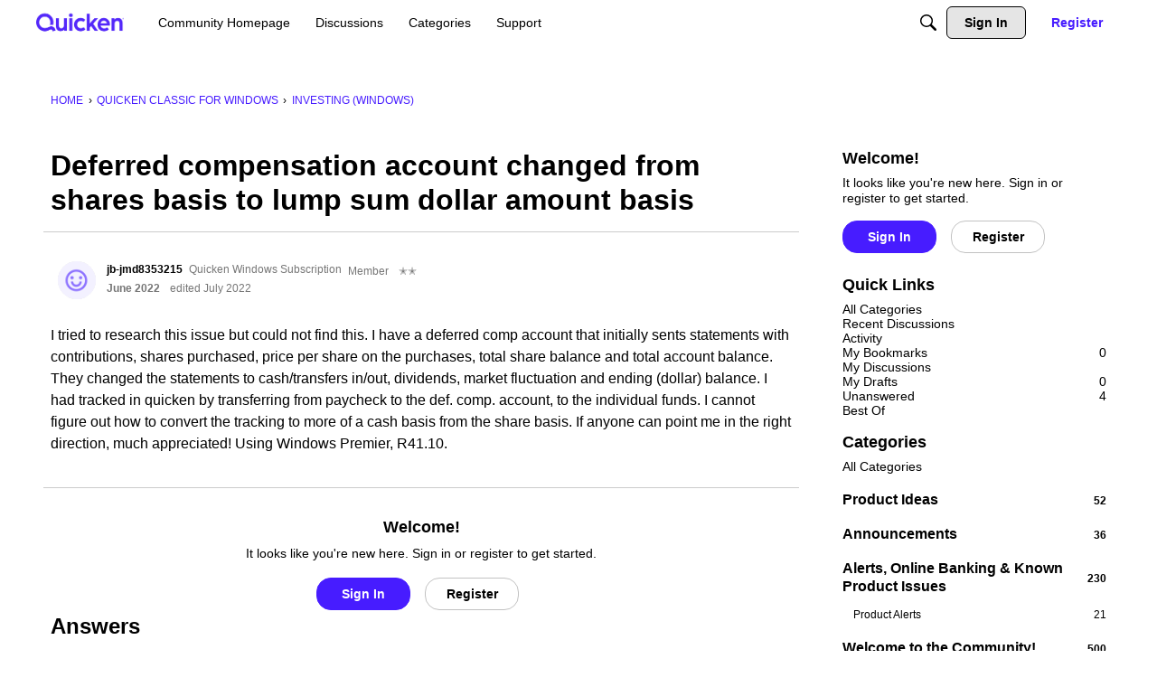

--- FILE ---
content_type: application/x-javascript
request_url: https://community.quicken.com/dist/v2/forum/chunks/addons/vanilla/CommentsApi.D3JPaDEr.min.js
body_size: -73
content:
import{az as e,d as r}from"../../../entries/forum.DKBZgOW7.min.js";const c={index:async t=>{const a=await e.get("/comments",{params:t}),s=r.parseHeaders(a.headers);return{data:a.data,paging:s}},threadIndex:async t=>{const a=await e.get("/comments/thread",{params:t}),s=r.parseHeaders(a.headers);return{data:a.data,paging:s}},get:async(t,a)=>(await e.get(`/comments/${t}`,{params:a})).data,getList:async(t,a)=>(await e.get("/comments",{params:{commentID:t,...a}})).data,getEdit:async t=>(await e.get(`/comments/${t}/edit`)).data,post:async t=>(await e.post("/comments",t)).data,patch:async(t,a)=>(await e.patch(`/comments/${t}`,a)).data,delete:async t=>{await e.delete("/comments/list",{data:t})}};export{c as C};
